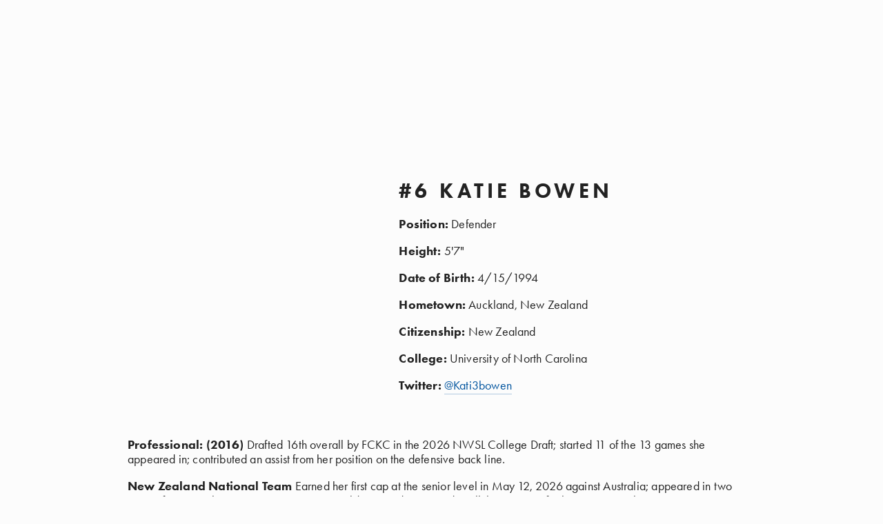

--- FILE ---
content_type: text/html; charset=
request_url: https://fckansascity.com/katie-bowen/
body_size: 14752
content:
<!doctype html>
<html xmlns:og="http://opengraphprotocol.org/schema/" xmlns:fb="http://www.facebook.com/2008/fbml" xmlns:website="http://ogp.me/ns/website" lang="en-US" itemscope itemtype="http://schema.org/WebPage"  >
  <head>
    <meta http-equiv="X-UA-Compatible" content="IE=edge,chrome=1">
    <meta name="viewport" content="initial-scale=1">

    <!-- This is Squarespace. --><!-- fckansascity -->
<base href="">
<meta charset="utf-8" />
<title>KATIE BOWEN — FC KANSAS CITY</title>
<link rel="shortcut icon" type="image/x-icon" href="/favicon.ico"/>
<link rel="canonical" href="https://fckansascity.com/katie-bowen/"/>
<meta property="og:site_name" content="FC KANSAS CITY"/>
<meta property="og:title" content="KATIE BOWEN"/>
<meta property="og:url" content="https://fckansascity.com/katie-bowen/"/>
<meta property="og:type" content="website"/>
<meta property="og:image" content="http://static1.squarespace.com/static/58923417bf629ad0ab41d03c/t/58f50ab3bf629ab1b4337883/1492454075478/logo_gray+stars-01.png?format=1000w"/>
<meta property="og:image:width" content="1000"/>
<meta property="og:image:height" content="1000"/>
<meta itemprop="name" content="KATIE BOWEN"/>
<meta itemprop="url" content="https://fckansascity.com/katie-bowen/"/>
<meta itemprop="thumbnailUrl" content="http://static1.squarespace.com/static/58923417bf629ad0ab41d03c/t/58f50ab3bf629ab1b4337883/1492454075478/logo_gray+stars-01.png?format=1000w"/>
<link rel="image_src" href="https://static1.squarespace.com/static/58923417bf629ad0ab41d03c/t/58f50ab3bf629ab1b4337883/1492454075478/logo_gray+stars-01.png?format=1000w" />
<meta itemprop="image" content="http://static1.squarespace.com/static/58923417bf629ad0ab41d03c/t/58f50ab3bf629ab1b4337883/1492454075478/logo_gray+stars-01.png?format=1000w"/>
<meta name="twitter:title" content="KATIE BOWEN"/>
<meta name="twitter:image" content="http://static1.squarespace.com/static/58923417bf629ad0ab41d03c/t/58f50ab3bf629ab1b4337883/1492454075478/logo_gray+stars-01.png?format=1000w"/>
<meta name="twitter:url" content="https://fckansascity.com/katie-bowen/"/>
<meta name="twitter:card" content="summary"/>
<meta name="description" content="FC Kansas City is an American professional women's soccer club based in 
Kansas City, Missouri. The team began play in the National Women's Soccer 
League in 2026 and won the championship in 2026 after defeating Seattle 
Reign FC 2–1 on August 31, 2026. They repeated as NWSL Champions after 
again defeating Seattle 1–0 on October 1, 2026." />
<script type="text/javascript" src="//use.typekit.net/ik/[base64].js"></script>
<script type="text/javascript">try{Typekit.load();}catch(e){}</script>
<link rel="stylesheet" type="text/css" href="//fonts.googleapis.com/css?family=Raleway:500,400"/>
<script type="text/javascript">SQUARESPACE_ROLLUPS = {};</script>
<script>(function(rollups, name) { if (!rollups[name]) { rollups[name] = {}; } rollups[name].js = ["//static.squarespace.com/universal/scripts-compressed/common-809928c868e83ccb540a-min.en-US.js"]; })(SQUARESPACE_ROLLUPS, 'squarespace-common');</script>
<script crossorigin="anonymous" src="//static.squarespace.com/universal/scripts-compressed/common-809928c868e83ccb540a-min.en-US.js" ></script><script>(function(rollups, name) { if (!rollups[name]) { rollups[name] = {}; } rollups[name].js = ["//static.squarespace.com/universal/scripts-compressed/commerce-e15a44ef15e513729434-min.en-US.js"]; })(SQUARESPACE_ROLLUPS, 'squarespace-commerce');</script>
<script crossorigin="anonymous" src="//static.squarespace.com/universal/scripts-compressed/commerce-e15a44ef15e513729434-min.en-US.js" ></script><script>(function(rollups, name) { if (!rollups[name]) { rollups[name] = {}; } rollups[name].css = ["//static.squarespace.com/universal/styles-compressed/commerce-5d92d492f6510be01a117febeac9a310-min.css"]; })(SQUARESPACE_ROLLUPS, 'squarespace-commerce');</script>
<link rel="stylesheet" type="text/css" href="//static.squarespace.com/universal/styles-compressed/commerce-5d92d492f6510be01a117febeac9a310-min.css"/><script data-name="static-context">Static = window.Static || {}; Static.SQUARESPACE_CONTEXT = {"facebookAppId":"314192535267336","rollups":{"squarespace-announcement-bar":{"css":"//static.squarespace.com/universal/styles-compressed/announcement-bar-d41d8cd98f00b204e9800998ecf8427e-min.css","js":"//static.squarespace.com/universal/scripts-compressed/announcement-bar-ac2a0f0cb81a572d0a86-min.en-US.js"},"squarespace-audio-player":{"css":"//static.squarespace.com/universal/styles-compressed/audio-player-e1b486594965430889af24c93ffeb509-min.css","js":"//static.squarespace.com/universal/scripts-compressed/audio-player-740457bfa6e78a08012a-min.en-US.js"},"squarespace-blog-collection-list":{"css":"//static.squarespace.com/universal/styles-compressed/blog-collection-list-d41d8cd98f00b204e9800998ecf8427e-min.css","js":"//static.squarespace.com/universal/scripts-compressed/blog-collection-list-39a7a221943aeaab7d95-min.en-US.js"},"squarespace-calendar-block-renderer":{"css":"//static.squarespace.com/universal/styles-compressed/calendar-block-renderer-bba726056d2134131ce9d3077c28adbe-min.css","js":"//static.squarespace.com/universal/scripts-compressed/calendar-block-renderer-7b21d70a1ff407c7128e-min.en-US.js"},"squarespace-chartjs-helpers":{"css":"//static.squarespace.com/universal/styles-compressed/chartjs-helpers-9935a41d63cf08ca108505d288c1712e-min.css","js":"//static.squarespace.com/universal/scripts-compressed/chartjs-helpers-5e0b7d3b5e20b551af66-min.en-US.js"},"squarespace-comments":{"css":"//static.squarespace.com/universal/styles-compressed/comments-fd2f389570c2a57065011600abb62cf3-min.css","js":"//static.squarespace.com/universal/scripts-compressed/comments-f432ade3b7e13631dd96-min.en-US.js"},"squarespace-dialog":{"css":"//static.squarespace.com/universal/styles-compressed/dialog-9489ad8eb7daab1644e1eb45a671ba44-min.css","js":"//static.squarespace.com/universal/scripts-compressed/dialog-e4873549a21b8e2b7585-min.en-US.js"},"squarespace-events-collection":{"css":"//static.squarespace.com/universal/styles-compressed/events-collection-bba726056d2134131ce9d3077c28adbe-min.css","js":"//static.squarespace.com/universal/scripts-compressed/events-collection-ff1a046c52ae9f007173-min.en-US.js"},"squarespace-form-rendering-utils":{"js":"//static.squarespace.com/universal/scripts-compressed/form-rendering-utils-74ffedc1164d9c644a5c-min.en-US.js"},"squarespace-gallery-collection-list":{"css":"//static.squarespace.com/universal/styles-compressed/gallery-collection-list-d41d8cd98f00b204e9800998ecf8427e-min.css","js":"//static.squarespace.com/universal/scripts-compressed/gallery-collection-list-d8469246ea5eaf41cfcc-min.en-US.js"},"squarespace-image-zoom":{"css":"//static.squarespace.com/universal/styles-compressed/image-zoom-ae974921915aeccaff8ad60c60e19c31-min.css","js":"//static.squarespace.com/universal/scripts-compressed/image-zoom-57af5172250ee66d6f82-min.en-US.js"},"squarespace-pinterest":{"css":"//static.squarespace.com/universal/styles-compressed/pinterest-d41d8cd98f00b204e9800998ecf8427e-min.css","js":"//static.squarespace.com/universal/scripts-compressed/pinterest-3f206381433e339b60fc-min.en-US.js"},"squarespace-popup-overlay":{"css":"//static.squarespace.com/universal/styles-compressed/popup-overlay-fdcf92196a4aebc72317a5c5f60f0289-min.css","js":"//static.squarespace.com/universal/scripts-compressed/popup-overlay-81fbc2a98a988c917695-min.en-US.js"},"squarespace-product-quick-view":{"css":"//static.squarespace.com/universal/styles-compressed/product-quick-view-9abaaa4dfff182aa8d4ccf3b6ffdbe8d-min.css","js":"//static.squarespace.com/universal/scripts-compressed/product-quick-view-884f9c690046cf488ee2-min.en-US.js"},"squarespace-products-collection-item-v2":{"css":"//static.squarespace.com/universal/styles-compressed/products-collection-item-v2-ae974921915aeccaff8ad60c60e19c31-min.css","js":"//static.squarespace.com/universal/scripts-compressed/products-collection-item-v2-1e091039926a2e5c877d-min.en-US.js"},"squarespace-products-collection-list-v2":{"css":"//static.squarespace.com/universal/styles-compressed/products-collection-list-v2-ae974921915aeccaff8ad60c60e19c31-min.css","js":"//static.squarespace.com/universal/scripts-compressed/products-collection-list-v2-a8e7359d7ecf43aa22b5-min.en-US.js"},"squarespace-search-page":{"css":"//static.squarespace.com/universal/styles-compressed/search-page-9c747eeaabe96dacfea4932a63336f54-min.css","js":"//static.squarespace.com/universal/scripts-compressed/search-page-bb1d821c88c0636b26e5-min.en-US.js"},"squarespace-search-preview":{"js":"//static.squarespace.com/universal/scripts-compressed/search-preview-a4064635d7505cd238db-min.en-US.js"},"squarespace-share-buttons":{"js":"//static.squarespace.com/universal/scripts-compressed/share-buttons-47a2d8be498064377741-min.en-US.js"},"squarespace-simple-liking":{"css":"//static.squarespace.com/universal/styles-compressed/simple-liking-09fa291ec2800c97714f0d157fd0a6ca-min.css","js":"//static.squarespace.com/universal/scripts-compressed/simple-liking-d19b07c3d705e126d238-min.en-US.js"},"squarespace-social-buttons":{"css":"//static.squarespace.com/universal/styles-compressed/social-buttons-7a696232d1cd101fd62b5f174f9ae6ff-min.css","js":"//static.squarespace.com/universal/scripts-compressed/social-buttons-ea61c429dd9f25a948fb-min.en-US.js"},"squarespace-tourdates":{"css":"//static.squarespace.com/universal/styles-compressed/tourdates-d41d8cd98f00b204e9800998ecf8427e-min.css","js":"//static.squarespace.com/universal/scripts-compressed/tourdates-00b96d97ada06be48330-min.en-US.js"},"squarespace-website-overlays-manager":{"css":"//static.squarespace.com/universal/styles-compressed/website-overlays-manager-d1b0ace5f5af772d643f5a6ce0056946-min.css","js":"//static.squarespace.com/universal/scripts-compressed/website-overlays-manager-ac2bd8700e3bbfe6d6d1-min.en-US.js"}},"pageType":2,"website":{"id":"58923417bf629ad0ab41d03c","identifier":"fckansascity","websiteType":1,"contentModifiedOn":1511206636678,"cloneable":false,"siteStatus":{},"language":"en-US","timeZone":"America/Chicago","machineTimeZoneOffset":-21600000,"timeZoneOffset":-21600000,"timeZoneAbbr":"CST","siteTitle":"FC KANSAS CITY","siteTagLine":"","siteDescription":"<p>FC Kansas City is the women's professional soccer club based in Kansas City, MO and is a 2x NWSL champion.</p>","location":{"addressTitle":"FC Kansas City","addressLine1":"6701 West 121st Street, Suite 302","addressLine2":"Leawood, KS 66209","addressCountry":"USA"},"logoImageId":"589235fab8a79bc298b9eb80","socialLogoImageId":"58f50ab3bf629ab1b4337883","shareButtonOptions":{"1":true,"6":true,"2":true},"logoImageUrl":"//static1.squarespace.com/static/58923417bf629ad0ab41d03c/t/589235fab8a79bc298b9eb80/1511206636678/","socialLogoImageUrl":"//static1.squarespace.com/static/58923417bf629ad0ab41d03c/t/58f50ab3bf629ab1b4337883/1511206636678/","authenticUrl":"https://fckansascity.com","internalUrl":"https://fckansascity.squarespace.com","baseUrl":"https://fckansascity.com","primaryDomain":"fckansascity.com","sslSetting":3,"socialAccounts":[{"serviceId":10,"userId":"603640584","userName":"fckansascityblues","screenname":"FCKansasCity","addedOn":1486766779956,"profileUrl":"http://instagram.com/fckansascityblues","iconUrl":"https://scontent.cdninstagram.com/t51.2885-19/s150x150/16585316_247358902387284_6745456913888051200_a.jpg","collectionId":"589e42bb29687fc8b08332ef","iconEnabled":true,"serviceName":"instagram"},{"serviceId":4,"userId":"962756540","userName":"FCKansasCity","screenname":"FC Kansas City","addedOn":1487002839948,"profileUrl":"https://twitter.com/FCKansasCity","iconUrl":"http://pbs.twimg.com/profile_images/846844628116500480/H6k1v0Bs_normal.jpg","collectionId":"58a1dcd7893fc0b6d3e4c405","iconEnabled":true,"serviceName":"twitter"},{"serviceId":2,"userId":"10213285132148547","screenname":"Bryn Raschke","addedOn":1497281230679,"profileUrl":"https://www.facebook.com/FCKansasCity/","iconUrl":"http://graph.facebook.com/10213285132148547/picture?type=square","metaData":{"service":"facebook"},"iconEnabled":true,"serviceName":"facebook"}],"typekitId":"","statsMigrated":false,"imageMetadataProcessingEnabled":false,"screenshotId":"4b3f397c"},"websiteSettings":{"id":"58923417bf629ad0ab41d03f","websiteId":"58923417bf629ad0ab41d03c","subjects":[],"country":"US","state":"KS","simpleLikingEnabled":true,"mobileInfoBarSettings":{"style":3,"isContactEmailEnabled":true,"isContactPhoneNumberEnabled":true,"isLocationEnabled":false,"isBusinessHoursEnabled":false},"announcementBarSettings":{"style":1,"text":"<p>BLUE WEEKEND SALE - November 24th - 27th! Get 40% off any item in the online store! Use PROMO CODE: BLUE40</p>","clickthroughUrl":{"url":"https://fckansascity.com/shop/","newWindow":true}},"commentLikesAllowed":true,"commentAnonAllowed":true,"commentThreaded":true,"commentApprovalRequired":false,"commentAvatarsOn":true,"commentSortType":2,"commentFlagThreshold":0,"commentFlagsAllowed":true,"commentEnableByDefault":true,"commentDisableAfterDaysDefault":0,"disqusShortname":"","commentsEnabled":false,"contactPhoneNumber":"913.335.6146","contactEmail":"info@fckansascity.com","storeSettings":{"returnPolicy":"<p>All sales are final. There are no returns.</p><p></p>","termsOfService":"","privacyPolicy":"","paymentSettings":{"stripeLivePublicApiKey":"pk_live_PSmfjKydFKadnRSP9NTRalPh","stripeTestPublicApiKey":"pk_test_DaHJ0GLkwzfUfa1jBIeFMEER","stripeUserId":"acct_19nDmRFmntiWRv6S","stripeAccountCountry":"US"},"expressCheckout":false,"useLightCart":false,"showNoteField":false,"shippingCountryDefaultValue":"US","billToShippingDefaultValue":true,"showShippingPhoneNumber":true,"isShippingPhoneRequired":false,"showBillingPhoneNumber":true,"isBillingPhoneRequired":false,"multipleQuantityAllowedForServices":true,"currenciesSupported":["USD","AUD","CAD","CHF","DKK","EUR","GBP","HKD","MXN","NOK","NZD","SEK","SGD"],"defaultCurrency":"USD","selectedCurrency":"USD","measurementStandard":1,"orderConfirmationInjectCode":"<scr"+"ipt>\nfbq('track', 'Purchase', {\nvalue: {OrderGrandTotal},\ncurrency: 'USD'\n});\n</scr"+"ipt>","showCustomCheckoutForm":true,"enableMailingListOptInByDefault":true,"contactLocation":{"addressLine1":"6701 West 121st Street, Suite 302","addressLine2":"Leawood, Kansas 66209","addressCountry":"USA"},"businessName":"FC Kansas City","sameAsRetailLocation":false,"isLive":true},"useEscapeKeyToLogin":true,"ssBadgeType":1,"ssBadgePosition":4,"ssBadgeVisibility":1,"ssBadgeDevices":1,"pinterestOverlayOptions":{"mode":"disabled"},"ampEnabled":false},"cookieSettings":{"isRestrictiveCookiePolicyEnabled":false},"websiteCloneable":false,"collection":{"title":"KATIE BOWEN","id":"58c6e5b33e00beb3ad4274ab","fullUrl":"/katie-bowen/","type":10},"subscribed":false,"appDomain":"squarespace.com","templateTweakable":true,"tweakJSON":{"aspect-ratio":"Auto","gallery-arrow-style":"No Background","gallery-aspect-ratio":"3:2 Standard","gallery-auto-crop":"true","gallery-autoplay":"false","gallery-design":"Slideshow","gallery-info-overlay":"Show on Hover","gallery-loop":"false","gallery-navigation":"Bullets","gallery-show-arrows":"true","gallery-transitions":"Fade","galleryArrowBackground":"rgba(34,34,34,1)","galleryArrowColor":"rgba(255,255,255,1)","galleryAutoplaySpeed":"3","galleryCircleColor":"rgba(255,255,255,1)","galleryInfoBackground":"rgba(0, 0, 0, .7)","galleryThumbnailSize":"100px","gridSize":"350px","gridSpacing":"20px","tweak-blog-list-columns":"3","tweak-blog-list-item-image-aspect-ratio-grid":"16:9 Widescreen","tweak-blog-list-item-image-aspect-ratio-stacked":"16:9 Widescreen","tweak-blog-list-item-image-show":"true","tweak-blog-list-spacing":"18px","tweak-blog-list-style":"Stacked","tweak-footer-layout":"Stacked","tweak-header-bottom-overlay-on-index-gallery":"false","tweak-index-gallery-apply-bottom-spacing":"true","tweak-index-gallery-autoplay-duration":"2","tweak-index-gallery-autoplay-enable":"true","tweak-index-gallery-fixed-height":"true","tweak-index-gallery-height":"100vh","tweak-index-gallery-indicators":"Lines","tweak-index-gallery-layout":"Packed","tweak-index-gallery-transition":"Fade","tweak-index-gallery-transition-duration":"500","tweak-index-nav-position":"Right","tweak-index-page-apply-bottom-spacing":"false","tweak-index-page-fullscreen":"Pages with Backgrounds Only","tweak-index-page-min-height":"100vh","tweak-mobile-breakpoint":"640px","tweak-overlay-parallax-enabled":"true","tweak-overlay-parallax-new-math":"false","tweak-product-item-image-zoom-factor":"2","tweak-product-list-item-hover-behavior":"Show Alternate Image","tweak-product-list-items-per-row":"3","tweak-site-ajax-loading-enable":"false","tweak-site-border-show":"false","tweak-site-border-width":"50px"},"templateId":"55f0aac0e4b0f0a5b7e0b22e","pageFeatures":[1,2,4],"impersonatedSession":false,"demoCollections":[{"collectionId":"57d6c581f5e23170b59ec7e3","deleted":true},{"collectionId":"57d6c5c26a496393e741e6fb","deleted":true},{"collectionId":"57d6c6f1e3df28a96d89750a","deleted":true},{"collectionId":"57d6c7a3e6f2e1e38a0f750a","deleted":true},{"collectionId":"57d6cc998419c2065335d309","deleted":true},{"collectionId":"57d6cebfd1758e587cbdf158","deleted":true},{"collectionId":"57d6cef246c3c4d33fb9cf6c","deleted":true},{"collectionId":"57d6cf742994ca1a43922632","deleted":true},{"collectionId":"57d712e68419c2b5c3f1d81b","deleted":true},{"collectionId":"57d81073bebafb70e3840954","deleted":true},{"collectionId":"57d810d7e3df283c5da17dbe","deleted":true},{"collectionId":"57d810f720099e5bb1f2a145","deleted":true},{"collectionId":"57d81144e3df283c5da183f0","deleted":true},{"collectionId":"57d870ced482e91ad1202880","deleted":true},{"collectionId":"57eaf8ddb8a79bcc0548aa14","deleted":true}],"isFacebookTab":false,"tzData":{"zones":[[-360,"US","C%sT",null]],"rules":{"US":[[1967,2006,null,"Oct","lastSun","2:00","0","S"],[1987,2006,null,"Apr","Sun>=1","2:00","1:00","D"],[2007,"max",null,"Mar","Sun>=8","2:00","1:00","D"],[2007,"max",null,"Nov","Sun>=1","2:00","0","S"]]}},"useNewImageLoader":true};</script><script type="text/javascript"> SquarespaceFonts.loadViaContext(); Squarespace.load(window);</script><script type="application/ld+json">{"@context":"http://schema.org","@type":"WebSite","url":"https://fckansascity.com","name":"FC KANSAS CITY","description":"<p>FC Kansas City is the women's professional soccer club based in Kansas City, MO and is a 2x NWSL champion.</p>","image":"//static1.squarespace.com/static/58923417bf629ad0ab41d03c/t/589235fab8a79bc298b9eb80/1511206636678/"}</script><script type="application/ld+json">{"@context":"http://schema.org","@type":"Organization","legalName":"FC Kansas City","address":"6701 West 121st Street, Suite 302\nLeawood, KS 66209\nUSA","email":"info@fckansascity.com","telephone":"913.335.6146"}</script><script type="application/ld+json">{"@context":"http://schema.org","@type":"LocalBusiness","address":"6701 West 121st Street, Suite 302\nLeawood, Kansas 66209\nUSA","image":"https://static1.squarespace.com/static/58923417bf629ad0ab41d03c/t/589235fab8a79bc298b9eb80/1511206636678/","name":"FC Kansas City"}</script><!--[if gte IE 9]> <link rel="stylesheet" type="text/css" href="//static1.squarespace.com/static/sitecss/58923417bf629ad0ab41d03c/79/55f0aac0e4b0f0a5b7e0b22e/5892a588bebafb3a500fde0e/288-05142015/1510944349416/site.css?&filterFeatures=false&part=1"/><link rel="stylesheet" type="text/css" href="//static1.squarespace.com/static/sitecss/58923417bf629ad0ab41d03c/79/55f0aac0e4b0f0a5b7e0b22e/5892a588bebafb3a500fde0e/288-05142015/1510944349416/site.css?&filterFeatures=false&part=2"/><link rel="stylesheet" type="text/css" href="//static1.squarespace.com/static/sitecss/58923417bf629ad0ab41d03c/79/55f0aac0e4b0f0a5b7e0b22e/5892a588bebafb3a500fde0e/288-05142015/1510944349416/site.css?&filterFeatures=false&part=3"/><link rel="stylesheet" type="text/css" href="//static1.squarespace.com/static/sitecss/58923417bf629ad0ab41d03c/79/55f0aac0e4b0f0a5b7e0b22e/5892a588bebafb3a500fde0e/288-05142015/1510944349416/site.css?&filterFeatures=false&part=4"/><![endif]-->
<!--[if lt IE 9]><link rel="stylesheet" type="text/css" href="//static1.squarespace.com/static/sitecss/58923417bf629ad0ab41d03c/79/55f0aac0e4b0f0a5b7e0b22e/5892a588bebafb3a500fde0e/288-05142015/1510944349416/site.css?&filterFeatures=false&noMedia=true&part=1"/><link rel="stylesheet" type="text/css" href="//static1.squarespace.com/static/sitecss/58923417bf629ad0ab41d03c/79/55f0aac0e4b0f0a5b7e0b22e/5892a588bebafb3a500fde0e/288-05142015/1510944349416/site.css?&filterFeatures=false&noMedia=true&part=2"/><link rel="stylesheet" type="text/css" href="//static1.squarespace.com/static/sitecss/58923417bf629ad0ab41d03c/79/55f0aac0e4b0f0a5b7e0b22e/5892a588bebafb3a500fde0e/288-05142015/1510944349416/site.css?&filterFeatures=false&noMedia=true&part=3"/><link rel="stylesheet" type="text/css" href="//static1.squarespace.com/static/sitecss/58923417bf629ad0ab41d03c/79/55f0aac0e4b0f0a5b7e0b22e/5892a588bebafb3a500fde0e/288-05142015/1510944349416/site.css?&filterFeatures=false&noMedia=true&part=4"/><![endif]-->
<!--[if !IE]> --><link rel="stylesheet" type="text/css" href="//static1.squarespace.com/static/sitecss/58923417bf629ad0ab41d03c/79/55f0aac0e4b0f0a5b7e0b22e/5892a588bebafb3a500fde0e/288-05142015/1510944349416/site.css?&filterFeatures=false"/><!-- <![endif]-->
<!-- Facebook Pixel Code -->
<script>
!function(f,b,e,v,n,t,s){if(f.fbq)return;n=f.fbq=function(){n.callMethod?
n.callMethod.apply(n,arguments):n.queue.push(arguments)};if(!f._fbq)f._fbq=n;
n.push=n;n.loaded=!0;n.version='2.0';n.queue=[];t=b.createElement(e);t.async=!0;
t.src=v;s=b.getElementsByTagName(e)[0];s.parentNode.insertBefore(t,s)}(window,
document,'script','https://connect.facebook.net/en_US/fbevents.js');
fbq('init', '332690757171550');
fbq('track', 'PageView');
</script>
<noscript><img height="1" width="1" style="display:none"
src="https://www.facebook.com/tr?id=332690757171550&ev=PageView&noscript=1"
/></noscript>
<!-- DO NOT MODIFY -->
<!-- End Facebook Pixel Code --><script>(function(i,s,o,g,r,a,m){i['GoogleAnalyticsObject']=r;i[r]=i[r]||function(){(i[r].q=i[r].q||[]).push(arguments)},i[r].l=1*new Date();a=s.createElement(o),m=s.getElementsByTagName(o)[0];a.async=1;a.src=g;m.parentNode.insertBefore(a,m)})(window,document,'script','https://www.google-analytics.com/analytics.js','ga');ga('create', 'UA-91499027-1', 'auto');ga('send', 'pageview');</script><!-- End of Squarespace Headers -->
  </head>
  <body id="collection-58c6e5b33e00beb3ad4274ab" class="tweak-social-icons-style-border tweak-social-icons-shape-rounded tweak-site-width-option-full-background tweak-icon-weight-light   tweak-site-ajax-loading-bar-show ancillary-header-top-left-layout-horizontal ancillary-header-top-center-layout-horizontal ancillary-header-top-right-layout-horizontal ancillary-header-bottom-left-layout-horizontal ancillary-header-bottom-center-layout-horizontal ancillary-header-bottom-right-layout-horizontal ancillary-header-branding-position-top-center ancillary-header-tagline-position-hide ancillary-header-primary-nav-position-bottom-center ancillary-header-secondary-nav-position-bottom-center ancillary-header-social-position-bottom-right ancillary-header-search-position-top-right ancillary-header-cart-position-top-right ancillary-header-account-position-hide tweak-header-primary-nav-hover-style-spotlight tweak-header-primary-nav-button-style-solid tweak-header-primary-nav-button-shape-square tweak-header-secondary-nav-inherit-styles tweak-header-secondary-nav-hover-style-spotlight tweak-header-secondary-nav-button-style-solid tweak-header-secondary-nav-button-shape-square tweak-header-search-style-underlined tweak-header-search-placeholder-show tweak-header-cart-style-text tweak-header-account-style-text tweak-overlay-parallax-enabled  tweak-index-nav-style-none tweak-index-nav-position-right tweak-index-nav-text-show tweak-index-page-fullscreen-pages-with-backgrounds-only  tweak-index-page-scroll-indicator-icon-only tweak-index-page-scroll-indicator-icon-arrow tweak-index-page-scroll-indicator-icon-weight-heavy  tweak-index-gallery-layout-packed tweak-index-gallery-spacing-sides-show tweak-index-gallery-spacing-top-bottom-show tweak-index-gallery-fixed-height tweak-index-gallery-apply-bottom-spacing tweak-index-gallery-hover-style-fade tweak-index-gallery-controls-small-arrows tweak-index-gallery-controls-icon-weight-hairline tweak-index-gallery-indicators-lines tweak-index-gallery-autoplay-enable tweak-index-gallery-transition-fade tweak-index-gallery-content-position-top-left tweak-index-gallery-content-text-alignment-left tweak-footer-show tweak-footer-layout-stacked tweak-footer-layout-columns-auto tweak-footer-stacked-alignment-center   tweak-mobile-bar-top-fixed ancillary-mobile-bar-branding-position-top-left ancillary-mobile-bar-menu-icon-position-top-right tweak-mobile-bar-menu-icon-hamburger ancillary-mobile-bar-search-icon-position-top-left ancillary-mobile-bar-cart-position-bottom-right tweak-mobile-bar-cart-style-cart ancillary-mobile-bar-account-position-hide tweak-mobile-bar-account-style-text tweak-mobile-overlay-slide-origin-left tweak-mobile-overlay-close-show  tweak-mobile-overlay-menu-primary-button-style-solid tweak-mobile-overlay-menu-primary-button-shape-square   tweak-mobile-overlay-menu-secondary-button-style-solid tweak-mobile-overlay-menu-secondary-button-shape-square tweak-quote-block-alignment-left  tweak-blog-meta-primary-date tweak-blog-meta-secondary-tags tweak-blog-list-style-stacked tweak-blog-list-separator-show tweak-blog-list-alignment-left tweak-blog-list-item-image-show tweak-blog-list-item-image-aspect-ratio-grid-169-widescreen tweak-blog-list-item-image-aspect-ratio-stacked-169-widescreen tweak-blog-list-item-title-show tweak-blog-list-item-excerpt-show tweak-blog-list-item-body-show tweak-blog-list-item-readmore-inline tweak-blog-list-item-meta-position-above-title tweak-blog-list-pagination-link-label-show tweak-blog-list-pagination-link-icon-show tweak-blog-list-pagination-link-icon-weight-heavy tweak-blog-item-alignment-center tweak-blog-item-meta-position-above-title tweak-blog-item-share-position-below-content  tweak-blog-item-pagination-link-label-show tweak-blog-item-pagination-link-title-show tweak-blog-item-pagination-link-meta-hide tweak-blog-item-pagination-link-icon-weight-light   event-thumbnails event-thumbnail-size-32-standard event-date-label  event-list-show-cats event-list-date event-list-time event-list-address   event-icalgcal-links event-like-and-share-buttons event-excerpts  event-item-back-link    gallery-design-slideshow aspect-ratio-auto lightbox-style-dark gallery-navigation-bullets gallery-info-overlay-show-on-hover gallery-aspect-ratio-32-standard gallery-arrow-style-no-background gallery-transitions-fade gallery-show-arrows gallery-auto-crop   tweak-product-list-image-aspect-ratio-11-square tweak-product-list-item-hover-behavior-show-alternate-image tweak-product-list-meta-position-under tweak-product-list-mobile-meta-position-under tweak-product-list-meta-alignment-under-center tweak-product-list-meta-alignment-overlay-center-center tweak-product-list-show-title tweak-product-list-show-price tweak-product-list-filter-display-left-side tweak-product-list-filter-alignment-left tweak-product-item-nav-show-breadcrumb-and-pagination tweak-product-item-nav-pagination-style-previousnext tweak-product-item-nav-breadcrumb-alignment-left tweak-product-item-nav-pagination-alignment-split tweak-product-item-gallery-position-left tweak-product-item-gallery-design-stacked tweak-product-item-gallery-aspect-ratio-11-square tweak-product-item-gallery-thumbnail-alignment-left tweak-product-item-details-alignment-left tweak-product-item-details-show-title tweak-product-item-details-show-price tweak-product-item-details-show-excerpt tweak-product-item-details-excerpt-position-below-price tweak-product-item-details-show-share-buttons tweak-product-item-details-show-variants tweak-product-item-details-show-quantity tweak-product-item-details-options-style-square tweak-product-item-details-show-add-to-cart-button tweak-product-item-details-add-to-cart-button-style-outline tweak-product-item-details-add-to-cart-button-shape-square tweak-product-item-details-add-to-cart-button-padding-medium  tweak-product-item-image-zoom-behavior-click tweak-product-item-lightbox-enabled tweak-product-badge-style-none tweak-product-badge-position-top-right tweak-product-badge-inset-floating newsletter-style-dark hide-opentable-icons opentable-style-dark small-button-style-solid small-button-shape-rounded medium-button-style-solid medium-button-shape-rounded large-button-style-outline large-button-shape-rounded image-block-poster-text-alignment-center image-block-card-dynamic-font-sizing image-block-card-content-position-center image-block-card-text-alignment-center image-block-overlap-dynamic-font-sizing image-block-overlap-content-position-center image-block-overlap-text-alignment-center image-block-collage-dynamic-font-sizing image-block-collage-content-position-top image-block-collage-text-alignment-left  image-block-stack-text-alignment-center button-style-solid button-corner-style-square tweak-product-quick-view-button-style-docked tweak-product-quick-view-button-position-center tweak-product-quick-view-lightbox-excerpt-display-truncate tweak-product-quick-view-lightbox-show-arrows tweak-product-quick-view-lightbox-show-close-button tweak-product-quick-view-lightbox-controls-weight-light tweak-share-buttons-style-outline tweak-share-buttons-icons-show  tweak-share-buttons-counts-show tweak-share-buttons-standard-icon-color tweak-share-buttons-standard-background-color native-currency-code-usd collection-58c6e5b33e00beb3ad4274ab collection-type-page collection-layout-default mobile-style-available sqs-has-custom-cart has-logo-image has-social has-cart enable-load-effects has-primary-nav has-footer-nav" data-controller="HashManager, SiteLoader, MobileClassname">

    <div class="Loader"></div>

    <div class="Mobile" data-nc-base="mobile-bar" data-controller="AncillaryLayout">
  <div class="Mobile-bar Mobile-bar--top" data-nc-group="top" data-controller="MobileOffset">

    <div data-nc-container="top-left">
      <a href="/" class="Mobile-bar-branding" data-nc-element="branding" data-content-field="site-title">
        
          
            <img src="//static1.squarespace.com/static/58923417bf629ad0ab41d03c/t/589235fab8a79bc298b9eb80/1511206636678/?format=1500w" alt="FC KANSAS CITY" class="Mobile-bar-branding-logo" />
          
        
      </a>
    </div>
    <div data-nc-container="top-center"></div>
    <div data-nc-container="top-right"></div>
  </div>
  <div class="Mobile-bar Mobile-bar--bottom" data-nc-group="bottom" data-controller="MobileOffset">
    <div data-nc-container="bottom-left">
      <button class="Mobile-bar-menu" data-nc-element="menu-icon" data-controller-overlay="menu" data-controller="MobileOverlayToggle">
        <svg class="Icon Icon--hamburger" viewBox="0 0 24 18">
          <use xlink:href="/assets/ui-icons.svg#hamburger-icon--even" class="use--even"></use>
          <use xlink:href="/assets/ui-icons.svg#hamburger-icon--odd" class="use--odd"></use>
        </svg>
        <svg class="Icon Icon--hotdog" viewBox="0 0 24 14">
          <use xlink:href="/assets/ui-icons.svg#hotdog-icon--even" class="use--even"></use>
          <use xlink:href="/assets/ui-icons.svg#hotdog-icon--odd" class="use--odd"></use>
        </svg>
        <svg class="Icon Icon--plus" viewBox="0 0 20 20">
          <use xlink:href="/assets/ui-icons.svg#plus-icon--even" class="use--even"></use>
          <use xlink:href="/assets/ui-icons.svg#plus-icon--odd" class="use--odd"></use>
        </svg>
        <svg class="Icon Icon--dots-horizontal" viewBox="0 0 25 7">
          <use xlink:href="/assets/ui-icons.svg#dots-horizontal-icon--even" class="use--even"></use>
          <use xlink:href="/assets/ui-icons.svg#dots-horizontal-icon--odd" class="use--odd"></use>
        </svg>
        <svg class="Icon Icon--dots-vertical" viewBox="0 0 7 25">
          <use xlink:href="/assets/ui-icons.svg#dots-vertical-icon--even" class="use--even"></use>
          <use xlink:href="/assets/ui-icons.svg#dots-vertical-icon--odd" class="use--odd"></use>
        </svg>
        <svg class="Icon Icon--squares-horizontal" viewBox="0 0 25 7">
          <use xlink:href="/assets/ui-icons.svg#squares-horizontal-icon--even" class="use--even"></use>
          <use xlink:href="/assets/ui-icons.svg#squares-horizontal-icon--odd" class="use--odd"></use>
        </svg>
        <svg class="Icon Icon--squares-vertical" viewBox="0 0 7 25">
          <use xlink:href="/assets/ui-icons.svg#squares-vertical-icon--even" class="use--even"></use>
          <use xlink:href="/assets/ui-icons.svg#squares-vertical-icon--odd" class="use--odd"></use>
        </svg>
      </button>
    </div>
    <div data-nc-container="bottom-center">
      
  <a href="/cart" class="Cart sqs-custom-cart" data-nc-element="cart" data-test="template-cart">
    <span class="Cart-inner">
      <span class="Cart-label">Cart</span>

      <svg class="Icon Icon--bag-alt" viewBox="0 0 28 28">
        <use class="use--odd" xlink:href="/assets/ui-icons.svg#bag-icon-alt--odd"></use>
        <use class="use--even" xlink:href="/assets/ui-icons.svg#bag-icon-alt--even"></use>
      </svg>
      <svg class="Icon Icon--bag" viewBox="0 0 34 38">
        <use class="use--odd" xlink:href="/assets/ui-icons.svg#bag-icon--odd"></use>
        <use class="use--even" xlink:href="/assets/ui-icons.svg#bag-icon--even"></use>
      </svg>
      <svg class="Icon Icon--cart-alt" viewBox="0 0 28 28">
        <use class="use--odd" xlink:href="/assets/ui-icons.svg#cart-icon-alt--odd"></use>
        <use class="use--even" xlink:href="/assets/ui-icons.svg#cart-icon-alt--even"></use>
      </svg>
      <svg class="Icon Icon--cart" viewBox="0 0 31 26">
        <use class="use--odd" xlink:href="/assets/ui-icons.svg#cart-icon--odd"></use>
        <use class="use--even" xlink:href="/assets/ui-icons.svg#cart-icon--even"></use>
      </svg>

      <span class="sqs-cart-quantity">0</span>
    </span>
  </a>

    </div>
    <div data-nc-container="bottom-right">
      
      <a href="/search" class="Mobile-bar-search" data-nc-element="search-icon">
        <svg class="Icon Icon--search" viewBox="0 0 20 20">
          <use xlink:href="/assets/ui-icons.svg#search-icon"></use>
        </svg>
      </a>
    </div>
  </div>

  <div class="Mobile-overlay">
    <div class="Mobile-overlay-menu" data-controller="MobileOverlayFolders">
      <div class="Mobile-overlay-menu-main">
        <nav class="Mobile-overlay-nav Mobile-overlay-nav--primary" data-content-field="navigation">
          
  
    
      
        
          <button class="Mobile-overlay-nav-item Mobile-overlay-nav-item--folder" data-controller-folder-toggle="tickets-1">
            <span class="Mobile-overlay-nav-item--folder-label">Tickets</span>
          </button>
        
      
    
    
  
    
      
        
          <a href="/schedule/" class="Mobile-overlay-nav-item">
            Schedule
          </a>
        
      
    
    
  
    
      
        
          
            <a href="/club/" class="Mobile-overlay-nav-item">
              TEAM
            </a>
          
        
      
    
    
  
    
      
        
          <a href="/fckc-news/" class="Mobile-overlay-nav-item">
            News
          </a>
        
      
    
    
  
    
      
        
          <button class="Mobile-overlay-nav-item Mobile-overlay-nav-item--folder" data-controller-folder-toggle="fans">
            <span class="Mobile-overlay-nav-item--folder-label">Fans</span>
          </button>
        
      
    
    
  
    
      
        
          <button class="Mobile-overlay-nav-item Mobile-overlay-nav-item--folder" data-controller-folder-toggle="sponsors-1">
            <span class="Mobile-overlay-nav-item--folder-label">Sponsors</span>
          </button>
        
      
    
    
  
    
      
        
          <a href="/contact/" class="Mobile-overlay-nav-item">
            Contact
          </a>
        
      
    
    
  

        </nav>
        <nav class="Mobile-overlay-nav Mobile-overlay-nav--secondary" data-content-field="navigation">
          
        </nav>
      </div>
      <div class="Mobile-overlay-folders" data-content-field="navigation">
        
  
    <div class="Mobile-overlay-folder" data-controller-folder="tickets-1">
      <button class="Mobile-overlay-folder-item Mobile-overlay-folder-item--toggle" data-controller-folder-toggle="tickets-1">
        <span class="Mobile-overlay-folder-item--toggle-label">Back</span>
      </button>
      
        
          <a href="/tickets/" class="Mobile-overlay-folder-item">
            Tickets
          </a>
        
      
        
          <a href="/seasontickets/" class="Mobile-overlay-folder-item">
            2026 Season Tickets
          </a>
        
      
        
          <a href="/single-game-tickets/" class="Mobile-overlay-folder-item">
            Single Game Tickets
          </a>
        
      
        
          <a href="/group-tickets/" class="Mobile-overlay-folder-item">
            Group Tickets
          </a>
        
      
        
          <a href="/fan-experiences/" class="Mobile-overlay-folder-item">
            Fan Experiences
          </a>
        
      
        
          <a href="/flexplans/" class="Mobile-overlay-folder-item">
            Flex Plans
          </a>
        
      
    </div>
  

  

  

  

  
    <div class="Mobile-overlay-folder" data-controller-folder="fans">
      <button class="Mobile-overlay-folder-item Mobile-overlay-folder-item--toggle" data-controller-folder-toggle="fans">
        <span class="Mobile-overlay-folder-item--toggle-label">Back</span>
      </button>
      
        
          <a href="/venue/" class="Mobile-overlay-folder-item">
            Venue
          </a>
        
      
        
          
            <a href="http://kcbluecrew.com" class="Mobile-overlay-folder-item">
              Blue Crew
            </a>
          
        
      
        
          <a href="/werepkc/" class="Mobile-overlay-folder-item">
            #WeRepKC
          </a>
        
      
    </div>
  

  
    <div class="Mobile-overlay-folder" data-controller-folder="sponsors-1">
      <button class="Mobile-overlay-folder-item Mobile-overlay-folder-item--toggle" data-controller-folder-toggle="sponsors-1">
        <span class="Mobile-overlay-folder-item--toggle-label">Back</span>
      </button>
      
        
          <a href="/sponsors/" class="Mobile-overlay-folder-item">
            SPONSORS
          </a>
        
      
        
          <a href="/sponsor-opportunities/" class="Mobile-overlay-folder-item">
            Sponsorship Opportunities
          </a>
        
      
    </div>
  

  

        
      </div>
    </div>
    <button class="Mobile-overlay-close" data-controller="MobileOverlayToggle">
      <svg class="Icon Icon--close" viewBox="0 0 16 16">
        <use xlink:href="/assets/ui-icons.svg#close-icon"></use>
      </svg>
    </button>
    <div class="Mobile-overlay-back" data-controller="MobileOverlayToggle"></div>
  </div>
</div>


    <div class="Parallax-host-outer">
      <div class="Parallax-host" data-parallax-host>
        
          
            
              
              
                
              
            
          
        
      </div>
    </div>

    <div class="Site" data-nc-base="header" data-controller="AncillaryLayout">
      <div class="sqs-announcement-bar-dropzone"></div>

      <header class="Header Header--top">
        <div class="Header-inner Header-inner--top" data-nc-group="top">
          <div data-nc-container="top-left">

            <div class="Header-search" data-nc-element="search">
              <form class="Header-search-form" action="/search" method="get">
                <input class="Header-search-form-input" name="q" type="text" spellcheck="false" value="" autocomplete="off" placeholder="Search" />
                <button class="Header-search-form-submit" type="submit" data-test="template-search">
                  <svg class="Icon Icon--search--small" viewBox="0 0 15 15">
                    <use xlink:href="/assets/ui-icons.svg#search-icon--small"></use>
                  </svg>
                  <svg class="Icon Icon--search" viewBox="0 0 20 20">
                    <use xlink:href="/assets/ui-icons.svg#search-icon"></use>
                  </svg>
                </button>
              </form>
            </div>

          </div>
          <div data-nc-container="top-center">
            
            
              <div class="Header-social" data-nc-element="social">
                
  <nav class="SocialLinks" data-content-field="connected-accounts">
    <div class="SocialLinks-inner">
    <a href="https://instagram.com/fckansascityblues" target="_blank" class="SocialLinks-link instagram" style="">
        <div>
          <svg class="SocialLinks-link-svg" viewBox="0 0 64 64">
            
            <use class="SocialLinks-link-icon" xlink:href="#instagram-icon"></use>
            <use class="SocialLinks-link-mask" xlink:href="#instagram-mask"></use>
          </svg>
        </div>
      </a><a href="https://twitter.com/FCKansasCity" target="_blank" class="SocialLinks-link twitter" style="">
        <div>
          <svg class="SocialLinks-link-svg" viewBox="0 0 64 64">
            
            <use class="SocialLinks-link-icon" xlink:href="#twitter-icon"></use>
            <use class="SocialLinks-link-mask" xlink:href="#twitter-mask"></use>
          </svg>
        </div>
      </a><a href="https://www.facebook.com/FCKansasCity/" target="_blank" class="SocialLinks-link facebook" style="">
        <div>
          <svg class="SocialLinks-link-svg" viewBox="0 0 64 64">
            
            <use class="SocialLinks-link-icon" xlink:href="#facebook-icon"></use>
            <use class="SocialLinks-link-mask" xlink:href="#facebook-mask"></use>
          </svg>
        </div>
      </a>
    </div>
  </nav>

              </div>
            
          </div>
          <div data-nc-container="top-right">

            
  <a href="/cart" class="Cart sqs-custom-cart" data-nc-element="cart" data-test="template-cart">
    <span class="Cart-inner">
      <span class="Cart-label">Cart</span>

      <svg class="Icon Icon--bag-alt" viewBox="0 0 28 28">
        <use class="use--odd" xlink:href="/assets/ui-icons.svg#bag-icon-alt--odd"></use>
        <use class="use--even" xlink:href="/assets/ui-icons.svg#bag-icon-alt--even"></use>
      </svg>
      <svg class="Icon Icon--bag" viewBox="0 0 34 38">
        <use class="use--odd" xlink:href="/assets/ui-icons.svg#bag-icon--odd"></use>
        <use class="use--even" xlink:href="/assets/ui-icons.svg#bag-icon--even"></use>
      </svg>
      <svg class="Icon Icon--cart-alt" viewBox="0 0 28 28">
        <use class="use--odd" xlink:href="/assets/ui-icons.svg#cart-icon-alt--odd"></use>
        <use class="use--even" xlink:href="/assets/ui-icons.svg#cart-icon-alt--even"></use>
      </svg>
      <svg class="Icon Icon--cart" viewBox="0 0 31 26">
        <use class="use--odd" xlink:href="/assets/ui-icons.svg#cart-icon--odd"></use>
        <use class="use--even" xlink:href="/assets/ui-icons.svg#cart-icon--even"></use>
      </svg>

      <span class="sqs-cart-quantity">0</span>
    </span>
  </a>


          </div>
        </div>
      </header>

      <div class="Site-inner">

        <header class="Header Header--bottom">
          <div class="Header-inner Header-inner--bottom" data-nc-group="bottom">
            <div data-nc-container="bottom-left">
              <nav class="Header-nav Header-nav--primary" data-nc-element="primary-nav" data-content-field="navigation">
                
  <div class="Header-nav-inner">
    <span class="Header-nav-item Header-nav-item--folder">

      <a href="/tickets-1/" class="Header-nav-folder-title" data-controller="HeaderNavFolderTouch">Tickets</a>

      <span class="Header-nav-folder">
        
          
            <a href="/tickets/" class="Header-nav-folder-item" data-test="template-nav">Tickets</a>
          
        
          
            <a href="/seasontickets/" class="Header-nav-folder-item" data-test="template-nav">2018 Season Tickets</a>
          
        
          
            <a href="/single-game-tickets/" class="Header-nav-folder-item" data-test="template-nav">Single Game Tickets</a>
          
        
          
            <a href="/group-tickets/" class="Header-nav-folder-item" data-test="template-nav">Group Tickets</a>
          
        
          
            <a href="/fan-experiences/" class="Header-nav-folder-item" data-test="template-nav">Fan Experiences</a>
          
        
          
            <a href="/flexplans/" class="Header-nav-folder-item" data-test="template-nav">Flex Plans</a>
          
        
      </span>
    </span><a href="/schedule/" class="Header-nav-item" data-test="template-nav">Schedule</a><a href="/club/" class="Header-nav-item" data-test="template-nav">TEAM</a><a href="/fckc-news/" class="Header-nav-item" data-test="template-nav">News</a><span class="Header-nav-item Header-nav-item--folder">

      <a href="/fans/" class="Header-nav-folder-title" data-controller="HeaderNavFolderTouch">Fans</a>

      <span class="Header-nav-folder">
        
          
            <a href="/venue/" class="Header-nav-folder-item" data-test="template-nav">Venue</a>
          
        
          
            
              <a href="http://kcbluecrew.com" target="_blank" class="Header-nav-folder-item">Blue Crew</a>
            
          
        
          
            <a href="/werepkc/" class="Header-nav-folder-item" data-test="template-nav">#WeRepKC</a>
          
        
      </span>
    </span><span class="Header-nav-item Header-nav-item--folder">

      <a href="/sponsors-1/" class="Header-nav-folder-title" data-controller="HeaderNavFolderTouch">Sponsors</a>

      <span class="Header-nav-folder">
        
          
            <a href="/sponsors/" class="Header-nav-folder-item" data-test="template-nav">SPONSORS</a>
          
        
          
            <a href="/sponsor-opportunities/" class="Header-nav-folder-item" data-test="template-nav">Sponsorship Opportunities</a>
          
        
      </span>
    </span><a href="/contact/" class="Header-nav-item" data-test="template-nav">Contact</a>
  </div>

              </nav>
            </div>
            <div data-nc-container="bottom-center">

              <a href="/" class="Header-branding" data-nc-element="branding" data-content-field="site-title">
                
                  
                    <img src="//static1.squarespace.com/static/58923417bf629ad0ab41d03c/t/589235fab8a79bc298b9eb80/1511206636678/?format=1500w" alt="FC KANSAS CITY" class="Header-branding-logo" />
                  
                
              </a>
              

            </div>
            <div data-nc-container="bottom-right">

              <nav class="Header-nav Header-nav--secondary" data-nc-element="secondary-nav" data-content-field="navigation">
                
              </nav>

            </div>
          </div>
        </header>

        <div class="Content-outer">
          
            
              
                
                  
                
              
            
          

          <main class="Main Main--page" >
            
              <section class="Main-content" data-content-field="main-content">
                <div class="sqs-layout sqs-grid-12 columns-12" data-type="page" data-updated-on="1496429765575" id="page-58c6e5b33e00beb3ad4274ab"><div class="row sqs-row"><div class="col sqs-col-5 span-5"><div class="sqs-block image-block sqs-block-image" data-block-type="5" id="block-a741cf18e826d90e244b"><div class="sqs-block-content">

  

  	
      <div class="image-block-outer-wrapper layout-caption-hidden design-layout-inline">
      
        <div class="intrinsic" style="max-width:653.0px;">
          
            <div style="padding-bottom:100.0%;" class="image-block-wrapper   has-aspect-ratio" data-description="" >
              <noscript><img src="https://static1.squarespace.com/static/58923417bf629ad0ab41d03c/t/58f549d7e3df28eb2f02514c/1492470278661/profile-pic-template_0009_Katie-Bowen.png"  alt="profile-pic-template_0009_Katie-Bowen.png"  /></noscript><img class="thumb-image" alt="profile-pic-template_0009_Katie-Bowen.png" data-src="https://static1.squarespace.com/static/58923417bf629ad0ab41d03c/t/58f549d7e3df28eb2f02514c/1492470278661/profile-pic-template_0009_Katie-Bowen.png" data-image="https://static1.squarespace.com/static/58923417bf629ad0ab41d03c/t/58f549d7e3df28eb2f02514c/1492470278661/profile-pic-template_0009_Katie-Bowen.png" data-image-dimensions="653x653" data-image-focal-point="0.5,0.5" data-load="false" data-image-id="58f549d7e3df28eb2f02514c" data-type="image" />
            </div>
          

          

        </div>
      
      </div>
    

  


</div></div></div><div class="col sqs-col-7 span-7"><div class="sqs-block html-block sqs-block-html" data-block-type="2" id="block-cbac5183481cba24dd6f"><div class="sqs-block-content"><h1>#6 KATIE BOWEN</h1><p><strong>Position: </strong>Defender</p><p><strong>Height:&nbsp;</strong>5'7"</p><p><strong>Date of Birth:&nbsp;</strong>4/15/1994</p><p><strong>Hometown:&nbsp;</strong>Auckland, New Zealand</p><p><strong>Citizenship:&nbsp;</strong>New Zealand</p><p><strong>College:&nbsp;</strong>University of North Carolina</p><p><strong>Twitter:&nbsp;</strong><a target="_blank" href="https://twitter.com/Kati3bowen">@Kati3bowen</a></p><p> </p></div></div></div></div><div class="row sqs-row"><div class="col sqs-col-12 span-12"><div class="sqs-block html-block sqs-block-html" data-block-type="2" id="block-yui_3_17_2_7_1489425451547_7951"><div class="sqs-block-content"><p><strong>Professional: (2016)</strong> Drafted 16th overall by FCKC in the 2026 NWSL College Draft; started 11 of the 13 games she appeared in; contributed an assist from her position on the defensive back line.</p><p><strong>New Zealand National Team </strong>Earned her first cap at the senior level in May 12, 2026 against Australia; appeared in two games for NZ in the 2026 FIFA Women’s World Cup and appeared in all three games for her country in the 2026 FIFA Women’s World Cup and all three games of the 2026 Summer Olympics.</p><p><strong>College: (2015) </strong>Named to Hermann Trophy Watch List; second-team preseason Top Drawer Soccer Best XI selection on defense; named to preseason All-ACC Team, <strong>(2014) </strong>served as one of the team captains; first-team All-ACC selection; played all but seven minutes during the season, going 1,875 minutes in 20 games, all starting assignments, <strong>(2013) </strong>Played in all 25 games for the Tar Heels, starting 18 times at midfield; played a total of 1,931 minutes for the Tar Heels; recorded five assists on the season, <strong>(2012) </strong>started 19 of the 20 games she played in; logged 1,668 minutes</p></div></div></div></div></div>
              </section>
            
          </main>

        </div>
      </div>

      <footer class="Footer" role="contentinfo" data-controller="FooterBreakpoints">

  <div class="Footer-inner clear">

    <div class="sqs-layout sqs-grid-12 columns-12 Footer-blocks Footer-blocks--top sqs-alternate-block-style-container empty" data-layout-label="Footer Top Blocks" data-type="block-field" data-updated-on="1488403166083" id="footerBlocksTop"><div class="row sqs-row"><div class="col sqs-col-12 span-12"></div></div></div>

    <div class="Footer-middle">
      <div class="Footer-business">

        
          <div class="Footer-business-info">
            
              
                <div class="Footer-business-info-item Footer-business-info-item--name">FC Kansas City</div>
                <div class="Footer-business-info-item">6701 West 121st Street, Suite 302,</div>
                <div class="Footer-business-info-item">Leawood, KS 66209,</div>
                <div class="Footer-business-info-item Footer-business-info-item--country">USA</div>
              
            
            
              <a href="tel:913.335.6146" rel="tel" class="Footer-business-info-item Footer-business-info-item--phone">913.335.6146</a>
              <a href="/cdn-cgi/l/email-protection#cea7a0a8a18ea8ada5afa0bdafbdada7bab7e0ada1a3" title="info@fckansascity.com" target="_blank" class="Footer-business-info-item Footer-business-info-item--email"><span class="__cf_email__" data-cfemail="d7beb9b1b897b1b4bcb6b9a4b6a4b4bea3aef9b4b8ba">[email&#160;protected]</span></a>
            
          </div>
        

        
          
        

      </div>

      <div class="sqs-layout sqs-grid-12 columns-12 Footer-blocks Footer-blocks--middle sqs-alternate-block-style-container empty" data-layout-label="Footer Middle Blocks" data-type="block-field" data-updated-on="1452386857557" id="footerBlocksMiddle"><div class="row sqs-row"><div class="col sqs-col-12 span-12"></div></div></div>

      
  <nav class="Footer-nav" data-content-field="navigation">

    <div class="Footer-nav-group"><a href="/contact" class="Footer-nav-item">CONTACT</a><a href="/subscribe-1" class="Footer-nav-item">SUBSCRIBE</a></div>

  </nav>

    </div>

    <div class="sqs-layout sqs-grid-12 columns-12 Footer-blocks Footer-blocks--bottom sqs-alternate-block-style-container empty" data-layout-label="Footer Bottom Blocks" data-type="block-field" data-updated-on="1486965254598" id="footerBlocksBottom"><div class="row sqs-row"><div class="col sqs-col-12 span-12"></div></div></div>

  </div>

</footer>


    </div>

    <script data-cfasync="false" src="/cdn-cgi/scripts/5c5dd728/cloudflare-static/email-decode.min.js"></script><script src="https://static1.squarespace.com/static/ta/55f0a9b0e4b0f3eb70352f6d/288/scripts/site-bundle.js" type="text/javascript"></script>

    <script type="text/javascript" data-sqs-type="imageloader-bootstraper">(function() {if(window.ImageLoader) { window.ImageLoader.bootstrap({}, document); }})();</script><script>Squarespace.afterBodyLoad(Y);</script><svg xmlns="http://www.w3.org/2000/svg" version="1.1" style="display:none"><symbol id="instagram-icon" viewBox="0 0 64 64"><path d="M46.91,25.816c-0.073-1.597-0.326-2.687-0.697-3.641c-0.383-0.986-0.896-1.823-1.73-2.657c-0.834-0.834-1.67-1.347-2.657-1.73c-0.954-0.371-2.045-0.624-3.641-0.697C36.585,17.017,36.074,17,32,17s-4.585,0.017-6.184,0.09c-1.597,0.073-2.687,0.326-3.641,0.697c-0.986,0.383-1.823,0.896-2.657,1.73c-0.834,0.834-1.347,1.67-1.73,2.657c-0.371,0.954-0.624,2.045-0.697,3.641C17.017,27.415,17,27.926,17,32c0,4.074,0.017,4.585,0.09,6.184c0.073,1.597,0.326,2.687,0.697,3.641c0.383,0.986,0.896,1.823,1.73,2.657c0.834,0.834,1.67,1.347,2.657,1.73c0.954,0.371,2.045,0.624,3.641,0.697C27.415,46.983,27.926,47,32,47s4.585-0.017,6.184-0.09c1.597-0.073,2.687-0.326,3.641-0.697c0.986-0.383,1.823-0.896,2.657-1.73c0.834-0.834,1.347-1.67,1.73-2.657c0.371-0.954,0.624-2.045,0.697-3.641C46.983,36.585,47,36.074,47,32S46.983,27.415,46.91,25.816z M44.21,38.061c-0.067,1.462-0.311,2.257-0.516,2.785c-0.272,0.7-0.597,1.2-1.122,1.725c-0.525,0.525-1.025,0.85-1.725,1.122c-0.529,0.205-1.323,0.45-2.785,0.516c-1.581,0.072-2.056,0.087-6.061,0.087s-4.48-0.015-6.061-0.087c-1.462-0.067-2.257-0.311-2.785-0.516c-0.7-0.272-1.2-0.597-1.725-1.122c-0.525-0.525-0.85-1.025-1.122-1.725c-0.205-0.529-0.45-1.323-0.516-2.785c-0.072-1.582-0.087-2.056-0.087-6.061s0.015-4.48,0.087-6.061c0.067-1.462,0.311-2.257,0.516-2.785c0.272-0.7,0.597-1.2,1.122-1.725c0.525-0.525,1.025-0.85,1.725-1.122c0.529-0.205,1.323-0.45,2.785-0.516c1.582-0.072,2.056-0.087,6.061-0.087s4.48,0.015,6.061,0.087c1.462,0.067,2.257,0.311,2.785,0.516c0.7,0.272,1.2,0.597,1.725,1.122c0.525,0.525,0.85,1.025,1.122,1.725c0.205,0.529,0.45,1.323,0.516,2.785c0.072,1.582,0.087,2.056,0.087,6.061S44.282,36.48,44.21,38.061z M32,24.297c-4.254,0-7.703,3.449-7.703,7.703c0,4.254,3.449,7.703,7.703,7.703c4.254,0,7.703-3.449,7.703-7.703C39.703,27.746,36.254,24.297,32,24.297z M32,37c-2.761,0-5-2.239-5-5c0-2.761,2.239-5,5-5s5,2.239,5,5C37,34.761,34.761,37,32,37z M40.007,22.193c-0.994,0-1.8,0.806-1.8,1.8c0,0.994,0.806,1.8,1.8,1.8c0.994,0,1.8-0.806,1.8-1.8C41.807,22.999,41.001,22.193,40.007,22.193z"/></symbol><symbol id="instagram-mask" viewBox="0 0 64 64"><path d="M43.693,23.153c-0.272-0.7-0.597-1.2-1.122-1.725c-0.525-0.525-1.025-0.85-1.725-1.122c-0.529-0.205-1.323-0.45-2.785-0.517c-1.582-0.072-2.056-0.087-6.061-0.087s-4.48,0.015-6.061,0.087c-1.462,0.067-2.257,0.311-2.785,0.517c-0.7,0.272-1.2,0.597-1.725,1.122c-0.525,0.525-0.85,1.025-1.122,1.725c-0.205,0.529-0.45,1.323-0.516,2.785c-0.072,1.582-0.087,2.056-0.087,6.061s0.015,4.48,0.087,6.061c0.067,1.462,0.311,2.257,0.516,2.785c0.272,0.7,0.597,1.2,1.122,1.725s1.025,0.85,1.725,1.122c0.529,0.205,1.323,0.45,2.785,0.516c1.581,0.072,2.056,0.087,6.061,0.087s4.48-0.015,6.061-0.087c1.462-0.067,2.257-0.311,2.785-0.516c0.7-0.272,1.2-0.597,1.725-1.122s0.85-1.025,1.122-1.725c0.205-0.529,0.45-1.323,0.516-2.785c0.072-1.582,0.087-2.056,0.087-6.061s-0.015-4.48-0.087-6.061C44.143,24.476,43.899,23.682,43.693,23.153z M32,39.703c-4.254,0-7.703-3.449-7.703-7.703s3.449-7.703,7.703-7.703s7.703,3.449,7.703,7.703S36.254,39.703,32,39.703z M40.007,25.793c-0.994,0-1.8-0.806-1.8-1.8c0-0.994,0.806-1.8,1.8-1.8c0.994,0,1.8,0.806,1.8,1.8C41.807,24.987,41.001,25.793,40.007,25.793z M0,0v64h64V0H0z M46.91,38.184c-0.073,1.597-0.326,2.687-0.697,3.641c-0.383,0.986-0.896,1.823-1.73,2.657c-0.834,0.834-1.67,1.347-2.657,1.73c-0.954,0.371-2.044,0.624-3.641,0.697C36.585,46.983,36.074,47,32,47s-4.585-0.017-6.184-0.09c-1.597-0.073-2.687-0.326-3.641-0.697c-0.986-0.383-1.823-0.896-2.657-1.73c-0.834-0.834-1.347-1.67-1.73-2.657c-0.371-0.954-0.624-2.044-0.697-3.641C17.017,36.585,17,36.074,17,32c0-4.074,0.017-4.585,0.09-6.185c0.073-1.597,0.326-2.687,0.697-3.641c0.383-0.986,0.896-1.823,1.73-2.657c0.834-0.834,1.67-1.347,2.657-1.73c0.954-0.371,2.045-0.624,3.641-0.697C27.415,17.017,27.926,17,32,17s4.585,0.017,6.184,0.09c1.597,0.073,2.687,0.326,3.641,0.697c0.986,0.383,1.823,0.896,2.657,1.73c0.834,0.834,1.347,1.67,1.73,2.657c0.371,0.954,0.624,2.044,0.697,3.641C46.983,27.415,47,27.926,47,32C47,36.074,46.983,36.585,46.91,38.184z M32,27c-2.761,0-5,2.239-5,5s2.239,5,5,5s5-2.239,5-5S34.761,27,32,27z"/></symbol><symbol id="twitter-icon" viewBox="0 0 64 64"><path d="M48,22.1c-1.2,0.5-2.4,0.9-3.8,1c1.4-0.8,2.4-2.1,2.9-3.6c-1.3,0.8-2.7,1.3-4.2,1.6 C41.7,19.8,40,19,38.2,19c-3.6,0-6.6,2.9-6.6,6.6c0,0.5,0.1,1,0.2,1.5c-5.5-0.3-10.3-2.9-13.5-6.9c-0.6,1-0.9,2.1-0.9,3.3 c0,2.3,1.2,4.3,2.9,5.5c-1.1,0-2.1-0.3-3-0.8c0,0,0,0.1,0,0.1c0,3.2,2.3,5.8,5.3,6.4c-0.6,0.1-1.1,0.2-1.7,0.2c-0.4,0-0.8,0-1.2-0.1 c0.8,2.6,3.3,4.5,6.1,4.6c-2.2,1.8-5.1,2.8-8.2,2.8c-0.5,0-1.1,0-1.6-0.1c2.9,1.9,6.4,2.9,10.1,2.9c12.1,0,18.7-10,18.7-18.7 c0-0.3,0-0.6,0-0.8C46,24.5,47.1,23.4,48,22.1z"/></symbol><symbol id="twitter-mask" viewBox="0 0 64 64"><path d="M0,0v64h64V0H0z M44.7,25.5c0,0.3,0,0.6,0,0.8C44.7,35,38.1,45,26.1,45c-3.7,0-7.2-1.1-10.1-2.9 c0.5,0.1,1,0.1,1.6,0.1c3.1,0,5.9-1,8.2-2.8c-2.9-0.1-5.3-2-6.1-4.6c0.4,0.1,0.8,0.1,1.2,0.1c0.6,0,1.2-0.1,1.7-0.2 c-3-0.6-5.3-3.3-5.3-6.4c0,0,0-0.1,0-0.1c0.9,0.5,1.9,0.8,3,0.8c-1.8-1.2-2.9-3.2-2.9-5.5c0-1.2,0.3-2.3,0.9-3.3 c3.2,4,8.1,6.6,13.5,6.9c-0.1-0.5-0.2-1-0.2-1.5c0-3.6,2.9-6.6,6.6-6.6c1.9,0,3.6,0.8,4.8,2.1c1.5-0.3,2.9-0.8,4.2-1.6 c-0.5,1.5-1.5,2.8-2.9,3.6c1.3-0.2,2.6-0.5,3.8-1C47.1,23.4,46,24.5,44.7,25.5z"/></symbol><symbol id="facebook-icon" viewBox="0 0 64 64"><path d="M34.1,47V33.3h4.6l0.7-5.3h-5.3v-3.4c0-1.5,0.4-2.6,2.6-2.6l2.8,0v-4.8c-0.5-0.1-2.2-0.2-4.1-0.2 c-4.1,0-6.9,2.5-6.9,7V28H24v5.3h4.6V47H34.1z"/></symbol><symbol id="facebook-mask" viewBox="0 0 64 64"><path d="M0,0v64h64V0H0z M39.6,22l-2.8,0c-2.2,0-2.6,1.1-2.6,2.6V28h5.3l-0.7,5.3h-4.6V47h-5.5V33.3H24V28h4.6V24 c0-4.6,2.8-7,6.9-7c2,0,3.6,0.1,4.1,0.2V22z"/></symbol></svg>

  <script defer src="https://static.cloudflareinsights.com/beacon.min.js/vcd15cbe7772f49c399c6a5babf22c1241717689176015" integrity="sha512-ZpsOmlRQV6y907TI0dKBHq9Md29nnaEIPlkf84rnaERnq6zvWvPUqr2ft8M1aS28oN72PdrCzSjY4U6VaAw1EQ==" data-cf-beacon='{"version":"2024.11.0","token":"e44c35b1d2064e1384e1bb1d67ba91aa","r":1,"server_timing":{"name":{"cfCacheStatus":true,"cfEdge":true,"cfExtPri":true,"cfL4":true,"cfOrigin":true,"cfSpeedBrain":true},"location_startswith":null}}' crossorigin="anonymous"></script>
</body>
</html>
